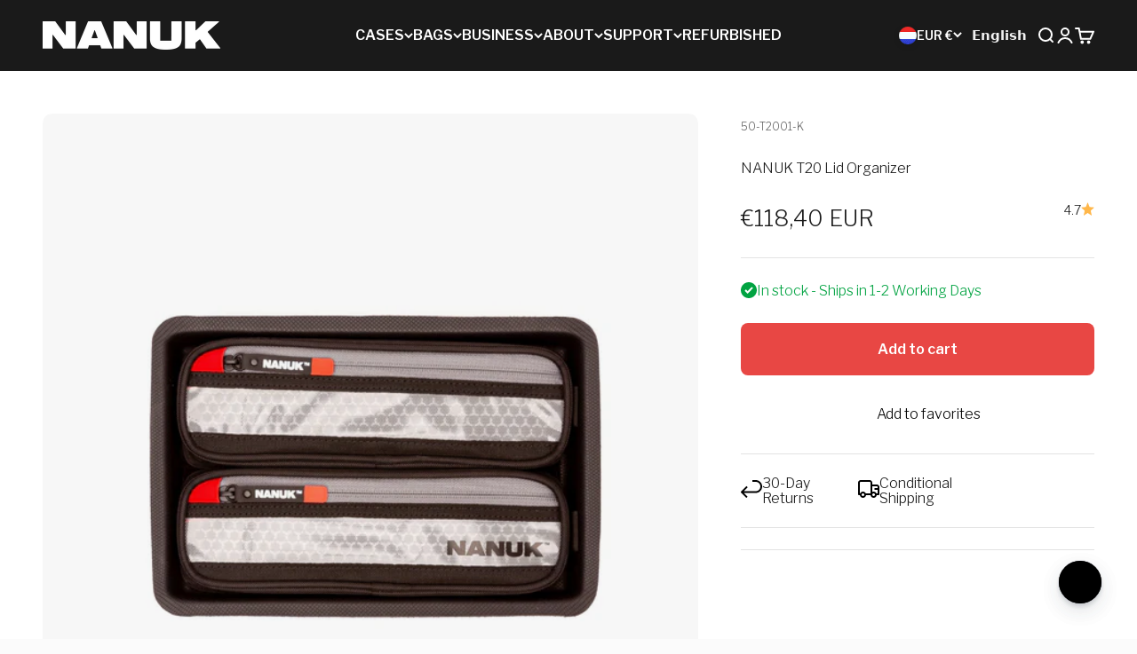

--- FILE ---
content_type: text/css
request_url: https://nanuk.eu/cdn/shop/t/33/assets/nanuk.css?v=144846373055568432041761671090
body_size: 1219
content:
html{background:#fbfbfb}body{max-width:2000px;margin:0 auto}body.beyond{max-width:100%}body.beyond .shopify-section-group-footer-group,body.beyond .footer,body.beyond aside,body.beyond header{display:none!important}body.beyond *{padding:0;margin:0}#hubspot-messages-iframe-container,body #hubspot-messages-iframe-container{display:none!important;opacity:0;height:0px!important;width:0px!important;max-height:0px!important;max-width:0px!important}/*! Fonts */b,strong{font-weight:900}/*! Navigation */.mega-menu{background:#000}.mega-menu__nav{flex-wrap:nowrap}nav summary,nav li a.bold{text-transform:uppercase}nav .h5{font-size:var(--text-h6)}.mega-menu__nav>li{width:210px}.mega-menu__nav{gap:3rem}.badge{border-radius:3px;border:solid 1px transparent}@media screen and (max-width: 699px){.panel .lg\:hidden:has(.h6),.panel .sm\:h4,.panel .sm\:h5{border-bottom:solid 1px #f1f1f1;padding:0 0 16px}}/*! Hide Announcement bar on Homepage and specific pages*//*!
.template-index aside, .prime-week aside {display: none !important;}
*//*! Product Template */.product-gallery__media img,.product-gallery__thumbnail img{filter:brightness(.97)}.buy-buttons .button:disabled{background:#000;opacity:.2}.variant-picker__option-info{font-size:.8rem}.section-stack__intro .h2{margin-top:.5rem}[data-block-id=price]{margin-block-end:0}[data-block-id=Ac0RxeTZFOFVRRUpFc__sezzle_widget_widget_block_BzczjC-1]{margin-block-start:0}html:lang(fr) .content-over-media .text{display:none!important}.content-over-media .text{display:none!important}[data-block-type=title]{margin-bottom:0}[data-block-id=liquid_AKMA7h]{padding:0;margin:0;margin-block-start:5px;margin-block-end:5px}[data-block-id=liquid_9bYKQC]{padding:0;margin:0;margin-block-start:0;margin-block-end:0}[data-block-id=text_mx7Hwj]{font-size:.8rem;text-align:center;margin-block-start:-10px}.number-list{margin:0;padding:0}.number-list li{margin:0;list-style-type:none}.number-list li strong:first-child{background:#e84744;color:#fff;display:inline-flex;border-radius:100px;width:25px;height:25px;align-items:center;justify-content:center;margin-right:5px}.product-info__rating{float:right}.shopify-app-block .sezzle-button-text,.sezzle-shopify-info-button .sezzle-checkout-button-wrapper .sezzle-button-text.sezzle-center{text-align:left!important}.sezzle-shopify-info-button .sezzle-checkout-button-wrapper .sezzle-button-text .sezzle-payment-amount{font-weight:400!important}.product-specs-block{font-size:.75rem}.product-gallery__media{border-radius:var(--rounded);overflow:hidden}.product-gallery__media video{border-radius:var(--rounded)}@media screen and (max-width: 699px){[data-block-id=text_mx7Hwj]{display:none}[data-block-id=image_cjxnCg]{position:absolute;top:20px;width:90px;padding:0;margin:0}.product-specs-block{flex-direction:column}.product-specs-block__item{width:100%}.product-specs-block__item:not(:first-child){margin-top:.5rem}.product-specs-block__item:not(:last-child){margin-bottom:.5rem}.product-gallery__media img,.product-gallery__thumbnail img{filter:brightness(.96)}.shopify-app-block .sezzle-button-text,.sezzle-shopify-info-button .sezzle-checkout-button-wrapper .sezzle-button-text.sezzle-center{display:flex;font-size:.75rem!important;gap:2px}.sezzle-shopify-info-button .sezzle-checkout-button-wrapper .sezzle-button-text .sezzle-payment-amount{font-size:.75rem!important;font-weight:400!important}.sezzle-shopify-info-button .sezzle-checkout-button-wrapper .sezzle-button-text .sezzle-logo{width:auto!important;height:16px!important}.hot-spot-popover{z-index:100000}.popover{z-index:99999999999}.popover .prose{text-align:center}.popover .prose p{margin-block-start:0}.popover .prose img{margin:0 auto}.product-quick-add .button{z-index:99999999999}.product-quick-add .button:not([disabled]):not(.button--outline):hover{background-color:#fff!important}}@media screen and (min-width: 700px){.product-info__price sale-price.text-lg{font-size:1.6rem}}/*! Collection Template */.shopify-section--collection-banner{background:#fff!important}.badge--best-seller{background-color:#e84744;border-color:#e84744;color:#fff}@media screen and (max-width: 699px){.collection__pagination{margin-bottom:30px}.product-item__dimensions{font-size:.6rem}}@media screen and (min-width: 700px){.collection__pagination{margin-bottom:60px}}/*! Sections */@media screen and (max-width: 699px){.content-over-media{gap:1.5rem}.collection-card__content .h2{margin-block-start:0}}.multi-column .v-stack{gap:.1rem}.prose button:not(:first-of-type),.prose>.button:last-child{margin-left:10px}.prose *+:is(.h0:nth-child(2),.h1:nth-child(2),h1:nth-child(2)){margin-block-start:var(--spacing-2)}@media screen and (min-width: 700px){.tabs-nav__button{font-size:1.4rem}}/*! JudgeMe Reviews Theme Edits */.jdgm-rev-widg__header,.jdgm-rev-widg__other-lang{display:none!important}.jdgm-row-actions{border-top:0!important}.jdgm-row-actions{margin:0!important;padding:0!important}.jdgm-rev{border:solid 1px #f1f1f1!important;border-radius:10px!important;margin:0 0 1rem!important;padding:2rem!important}.jdgm-rev.jdgm-rev{box-shadow:none!important}.jdgm-rev-widg__actions{background:none!important;box-shadow:none!important}@media screen and (min-width: 700px){.jdgm-rev-widg__reviews{column-count:2!important;column-gap:2rem!important}.jdgm-rev__title{font-size:1.2rem!important}}@media screen and (min-width: 1150px){.jdgm-rev-widg__reviews{column-count:3!important;column-gap:2rem!important}.jdgm-rev__title{font-size:1.4rem!important}}
/*# sourceMappingURL=/cdn/shop/t/33/assets/nanuk.css.map?v=144846373055568432041761671090 */
